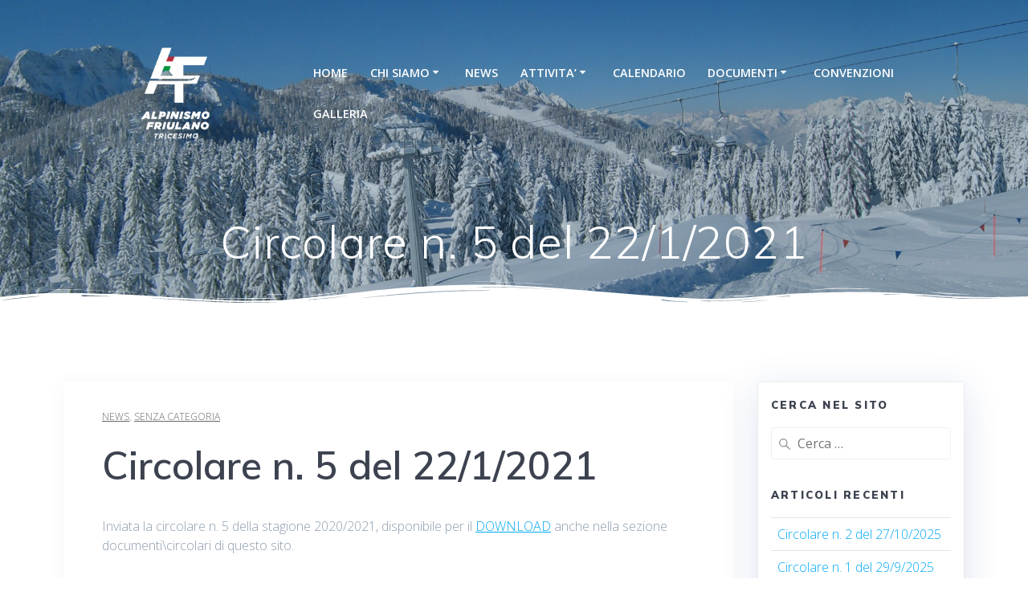

--- FILE ---
content_type: text/html; charset=UTF-8
request_url: https://aftricesimo.it/2021/02/02/circolare-n-5-del-22-1-2021/
body_size: 11919
content:
<!DOCTYPE html><html lang="it-IT"><head><meta charset="UTF-8"><meta name="viewport" content="width=device-width, initial-scale=1"><link rel="profile" href="http://gmpg.org/xfn/11"> <script defer src="[data-uri]"></script> <title>Circolare n. 5 del 22/1/2021 &#8211; Alpinismo Friulano Tricesimo</title><link rel='dns-prefetch' href='//fonts.googleapis.com' /><link rel="alternate" type="application/rss+xml" title="Alpinismo Friulano Tricesimo &raquo; Feed" href="https://aftricesimo.it/feed/" /><link rel="alternate" type="application/rss+xml" title="Alpinismo Friulano Tricesimo &raquo; Feed dei commenti" href="https://aftricesimo.it/comments/feed/" /><link rel="alternate" type="text/calendar" title="Alpinismo Friulano Tricesimo &raquo; iCal Feed" href="https://aftricesimo.it/events/?ical=1" /><link rel='stylesheet' id='wp-block-library-css'  href='https://aftricesimo.it/wp-includes/css/dist/block-library/style.min.css' type='text/css' media='all' /><link rel='stylesheet' id='mesmerize-parent-css'  href='https://aftricesimo.it/wp-content/themes/mesmerize/style.min.css' type='text/css' media='all' /><link rel='stylesheet' id='mesmerize-style-css'  href='https://aftricesimo.it/wp-content/themes/empowerwp/style.min.css' type='text/css' media='all' /><style id='mesmerize-style-inline-css' type='text/css'>img.logo.dark, img.custom-logo{width:auto;max-height:200px !important;}
/** cached kirki style */@media screen and (min-width: 768px){.header-homepage{background-position:center top;}.header{background-position:center center;}}.header-homepage:not(.header-slide).color-overlay:before{background:#003154;}.header-homepage:not(.header-slide) .background-overlay,.header-homepage:not(.header-slide).color-overlay::before{opacity:0.3;}.mesmerize-front-page .header-separator .svg-white-bg{fill:rgb(255,255,255)!important;}.mesmerize-front-page .header-separator svg{height:90px!important;}.header.color-overlay:before{background:#003154;}.header .background-overlay,.header.color-overlay::before{opacity:0.3;}body .header .svg-white-bg{fill:rgb(255,255,255)!important;}.header-separator svg{height:31px!important;}.header-homepage .header-description-row{padding-top:10%;padding-bottom:15%;}.inner-header-description{padding-top:3%;padding-bottom:2%;}@media screen and (max-width:767px){.header-homepage .header-description-row{padding-top:16%;padding-bottom:12%;}}@media only screen and (min-width: 768px){.header-content .align-holder{width:85%!important;}.inner-header-description{text-align:center!important;}}</style><link rel='stylesheet' id='mesmerize-style-bundle-css'  href='https://aftricesimo.it/wp-content/themes/mesmerize/assets/css/theme.bundle.min.css' type='text/css' media='all' /><link rel='stylesheet' id='mesmerize-fonts-css'  href="" data-href='https://fonts.googleapis.com/css?family=Open+Sans%3A300%2C400%2C600%2C700%7CMuli%3A300%2C300italic%2C400%2C400italic%2C600%2C600italic%2C700%2C700italic%2C900%2C900italic%7CPlayfair+Display%3A400%2C400italic%2C700%2C700italic&#038;subset=latin%2Clatin-ext&#038;display=swap' type='text/css' media='all' /> <script defer type='text/javascript' src='https://aftricesimo.it/wp-includes/js/tinymce/tinymce.min.js' id='wp-tinymce-root-js'></script> <script defer type='text/javascript' src='https://aftricesimo.it/wp-includes/js/tinymce/plugins/compat3x/plugin.min.js' id='wp-tinymce-js'></script> <script type='text/javascript' src='https://aftricesimo.it/wp-includes/js/jquery/jquery.min.js' id='jquery-core-js'></script> <script defer type='text/javascript' src='https://aftricesimo.it/wp-includes/js/jquery/jquery-migrate.min.js' id='jquery-migrate-js'></script> <script defer id="jquery-js-after" src="[data-uri]"></script> <link rel="https://api.w.org/" href="https://aftricesimo.it/wp-json/" /><link rel="alternate" type="application/json" href="https://aftricesimo.it/wp-json/wp/v2/posts/3847" /><link rel="EditURI" type="application/rsd+xml" title="RSD" href="https://aftricesimo.it/xmlrpc.php?rsd" /><link rel="wlwmanifest" type="application/wlwmanifest+xml" href="https://aftricesimo.it/wp-includes/wlwmanifest.xml" /><link rel="canonical" href="https://aftricesimo.it/2021/02/02/circolare-n-5-del-22-1-2021/" /><link rel='shortlink' href='https://aftricesimo.it/?p=3847' /><link rel="alternate" type="application/json+oembed" href="https://aftricesimo.it/wp-json/oembed/1.0/embed?url=https%3A%2F%2Faftricesimo.it%2F2021%2F02%2F02%2Fcircolare-n-5-del-22-1-2021%2F" /><link rel="alternate" type="text/xml+oembed" href="https://aftricesimo.it/wp-json/oembed/1.0/embed?url=https%3A%2F%2Faftricesimo.it%2F2021%2F02%2F02%2Fcircolare-n-5-del-22-1-2021%2F&#038;format=xml" /> <!-- Enter your scripts here --><meta name="tec-api-version" content="v1"><meta name="tec-api-origin" content="https://aftricesimo.it"><link rel="alternate" href="https://aftricesimo.it/wp-json/tribe/events/v1/" /> <script defer src="[data-uri]"></script> <style type="text/css" id="custom-background-css">body.custom-background { background-color: #ffffff; }</style><link rel="icon" href="https://aftricesimo.it/wp-content/uploads/2021/11/cropped-AF-TRICESIMO-blue-32x32.png" sizes="32x32" /><link rel="icon" href="https://aftricesimo.it/wp-content/uploads/2021/11/cropped-AF-TRICESIMO-blue-192x192.png" sizes="192x192" /><link rel="apple-touch-icon" href="https://aftricesimo.it/wp-content/uploads/2021/11/cropped-AF-TRICESIMO-blue-180x180.png" /><meta name="msapplication-TileImage" content="https://aftricesimo.it/wp-content/uploads/2021/11/cropped-AF-TRICESIMO-blue-270x270.png" /><style id="page-content-custom-styles"></style><style data-name="background-content-colors">.mesmerize-inner-page .page-content,
        .mesmerize-inner-page .content,
        .mesmerize-front-page.mesmerize-content-padding .page-content {
            background-color: #ffffff;
        }</style></head><body class="post-template-default single single-post postid-3847 single-format-standard custom-background wp-custom-logo overlap-first-section tribe-no-js mesmerize-inner-page"><style>.screen-reader-text[href="#page-content"]:focus {
   background-color: #f1f1f1;
   border-radius: 3px;
   box-shadow: 0 0 2px 2px rgba(0, 0, 0, 0.6);
   clip: auto !important;
   clip-path: none;
   color: #21759b;

}</style><a class="skip-link screen-reader-text" href="#page-content">Salta al contenuto</a><div  id="page-top" class="header-top"><div class="navigation-bar boxed" ><div class="navigation-wrapper gridContainer"><div class="row basis-auto"><div class="logo_col col-xs col-sm-fit"> <a href="https://aftricesimo.it/" class="custom-logo-link" data-type="group"  data-dynamic-mod="true" rel="home"><img width="3509" height="2481" src="https://aftricesimo.it/wp-content/uploads/2021/11/AF-TRICESIMO-white.png" class="custom-logo" alt="Alpinismo Friulano Tricesimo" srcset="https://aftricesimo.it/wp-content/uploads/2021/11/AF-TRICESIMO-white.png 3509w, https://aftricesimo.it/wp-content/uploads/2021/11/AF-TRICESIMO-white-300x212.png 300w, https://aftricesimo.it/wp-content/uploads/2021/11/AF-TRICESIMO-white-1024x724.png 1024w, https://aftricesimo.it/wp-content/uploads/2021/11/AF-TRICESIMO-white-768x543.png 768w, https://aftricesimo.it/wp-content/uploads/2021/11/AF-TRICESIMO-white-1536x1086.png 1536w, https://aftricesimo.it/wp-content/uploads/2021/11/AF-TRICESIMO-white-2048x1448.png 2048w, https://aftricesimo.it/wp-content/uploads/2021/11/AF-TRICESIMO-white-1527x1080.png 1527w" sizes="(max-width: 3509px) 100vw, 3509px" /></a></div><div class="main_menu_col col-xs"><div id="mainmenu_container" class="row"><ul id="main_menu" class="active-line-bottom main-menu dropdown-menu"><li id="menu-item-50" class="menu-item menu-item-type-custom menu-item-object-custom menu-item-home menu-item-50"><a href="http://aftricesimo.it/">HOME</a></li><li id="menu-item-51" class="menu-item menu-item-type-post_type menu-item-object-page menu-item-has-children menu-item-51"><a href="https://aftricesimo.it/chi-siamo/">CHI SIAMO</a><ul class="sub-menu"><li id="menu-item-52" class="menu-item menu-item-type-post_type menu-item-object-page menu-item-52"><a href="https://aftricesimo.it/contatti/">CONTATTI</a></li><li id="menu-item-3838" class="menu-item menu-item-type-post_type menu-item-object-page menu-item-3838"><a href="https://aftricesimo.it/privacy/">PRIVACY</a></li></ul></li><li id="menu-item-1671" class="menu-item menu-item-type-post_type menu-item-object-page current_page_parent menu-item-1671"><a href="https://aftricesimo.it/news/">NEWS</a></li><li id="menu-item-3257" class="menu-item menu-item-type-custom menu-item-object-custom menu-item-has-children menu-item-3257"><a href="http://http://aftricesimo.it/programma/">ATTIVITA&#8217;</a><ul class="sub-menu"><li id="menu-item-3448" class="menu-item menu-item-type-post_type menu-item-object-page menu-item-3448"><a href="https://aftricesimo.it/programma-2019-2020/">PROGRAMMA</a></li><li id="menu-item-3265" class="menu-item menu-item-type-post_type menu-item-object-page menu-item-3265"><a href="https://aftricesimo.it/corso-di-sci/">CORSO DI SCI</a></li><li id="menu-item-3264" class="menu-item menu-item-type-post_type menu-item-object-page menu-item-3264"><a href="https://aftricesimo.it/presciistica/">PRESCIISTICA</a></li></ul></li><li id="menu-item-3234" class="menu-item menu-item-type-custom menu-item-object-custom menu-item-3234"><a href="http://aftricesimo.it/events/">CALENDARIO</a></li><li id="menu-item-53" class="menu-item menu-item-type-post_type menu-item-object-page menu-item-has-children menu-item-53"><a href="https://aftricesimo.it/documenti/">DOCUMENTI</a><ul class="sub-menu"><li id="menu-item-4200" class="menu-item menu-item-type-post_type menu-item-object-page menu-item-4200"><a href="https://aftricesimo.it/documenti/safeguarding/">SAFEGUARDING</a></li><li id="menu-item-4209" class="menu-item menu-item-type-post_type menu-item-object-page menu-item-4209"><a href="https://aftricesimo.it/documenti/circolari/">CIRCOLARI</a></li><li id="menu-item-4210" class="menu-item menu-item-type-post_type menu-item-object-page menu-item-4210"><a href="https://aftricesimo.it/documenti/classifiche/">CLASSIFICHE</a></li></ul></li><li id="menu-item-3507" class="menu-item menu-item-type-post_type menu-item-object-page menu-item-3507"><a href="https://aftricesimo.it/convenzioni/">CONVENZIONI</a></li><li id="menu-item-54" class="menu-item menu-item-type-post_type menu-item-object-page menu-item-54"><a href="https://aftricesimo.it/foto-eventi/">GALLERIA</a></li></ul></div> <a href="#" data-component="offcanvas" data-target="#offcanvas-wrapper" data-direction="right" data-width="300px" data-push="false"><div class="bubble"></div> <i class="fa fa-bars"></i> </a><div id="offcanvas-wrapper" class="hide force-hide  offcanvas-right"><div class="offcanvas-top"><div class="logo-holder"> <a href="https://aftricesimo.it/" class="custom-logo-link" data-type="group"  data-dynamic-mod="true" rel="home"><img width="3509" height="2481" src="https://aftricesimo.it/wp-content/uploads/2021/11/AF-TRICESIMO-white.png" class="custom-logo" alt="Alpinismo Friulano Tricesimo" srcset="https://aftricesimo.it/wp-content/uploads/2021/11/AF-TRICESIMO-white.png 3509w, https://aftricesimo.it/wp-content/uploads/2021/11/AF-TRICESIMO-white-300x212.png 300w, https://aftricesimo.it/wp-content/uploads/2021/11/AF-TRICESIMO-white-1024x724.png 1024w, https://aftricesimo.it/wp-content/uploads/2021/11/AF-TRICESIMO-white-768x543.png 768w, https://aftricesimo.it/wp-content/uploads/2021/11/AF-TRICESIMO-white-1536x1086.png 1536w, https://aftricesimo.it/wp-content/uploads/2021/11/AF-TRICESIMO-white-2048x1448.png 2048w, https://aftricesimo.it/wp-content/uploads/2021/11/AF-TRICESIMO-white-1527x1080.png 1527w" sizes="(max-width: 3509px) 100vw, 3509px" /></a></div></div><div id="offcanvas-menu" class="menu-menu-principale-container"><ul id="offcanvas_menu" class="offcanvas_menu"><li class="menu-item menu-item-type-custom menu-item-object-custom menu-item-home menu-item-50"><a href="http://aftricesimo.it/">HOME</a></li><li class="menu-item menu-item-type-post_type menu-item-object-page menu-item-has-children menu-item-51"><a href="https://aftricesimo.it/chi-siamo/">CHI SIAMO</a><ul class="sub-menu"><li class="menu-item menu-item-type-post_type menu-item-object-page menu-item-52"><a href="https://aftricesimo.it/contatti/">CONTATTI</a></li><li class="menu-item menu-item-type-post_type menu-item-object-page menu-item-3838"><a href="https://aftricesimo.it/privacy/">PRIVACY</a></li></ul></li><li class="menu-item menu-item-type-post_type menu-item-object-page current_page_parent menu-item-1671"><a href="https://aftricesimo.it/news/">NEWS</a></li><li class="menu-item menu-item-type-custom menu-item-object-custom menu-item-has-children menu-item-3257"><a href="http://http://aftricesimo.it/programma/">ATTIVITA&#8217;</a><ul class="sub-menu"><li class="menu-item menu-item-type-post_type menu-item-object-page menu-item-3448"><a href="https://aftricesimo.it/programma-2019-2020/">PROGRAMMA</a></li><li class="menu-item menu-item-type-post_type menu-item-object-page menu-item-3265"><a href="https://aftricesimo.it/corso-di-sci/">CORSO DI SCI</a></li><li class="menu-item menu-item-type-post_type menu-item-object-page menu-item-3264"><a href="https://aftricesimo.it/presciistica/">PRESCIISTICA</a></li></ul></li><li class="menu-item menu-item-type-custom menu-item-object-custom menu-item-3234"><a href="http://aftricesimo.it/events/">CALENDARIO</a></li><li class="menu-item menu-item-type-post_type menu-item-object-page menu-item-has-children menu-item-53"><a href="https://aftricesimo.it/documenti/">DOCUMENTI</a><ul class="sub-menu"><li class="menu-item menu-item-type-post_type menu-item-object-page menu-item-4200"><a href="https://aftricesimo.it/documenti/safeguarding/">SAFEGUARDING</a></li><li class="menu-item menu-item-type-post_type menu-item-object-page menu-item-4209"><a href="https://aftricesimo.it/documenti/circolari/">CIRCOLARI</a></li><li class="menu-item menu-item-type-post_type menu-item-object-page menu-item-4210"><a href="https://aftricesimo.it/documenti/classifiche/">CLASSIFICHE</a></li></ul></li><li class="menu-item menu-item-type-post_type menu-item-object-page menu-item-3507"><a href="https://aftricesimo.it/convenzioni/">CONVENZIONI</a></li><li class="menu-item menu-item-type-post_type menu-item-object-page menu-item-54"><a href="https://aftricesimo.it/foto-eventi/">GALLERIA</a></li></ul></div></div></div></div></div></div></div><div id="page" class="site"><div class="header-wrapper"><div  class='header  color-overlay  custom-mobile-image' style='; background-image:url(&quot;https://aftricesimo.it/wp-content/uploads/2019/09/cropped-sfondi-pages-3.jpg&quot;); background-color:#6a73da'><div class="inner-header-description gridContainer"><div class="row header-description-row"><div class="col-xs col-xs-12"><h1 class="hero-title"> Circolare n. 5 del 22/1/2021</h1><p class="header-subtitle"></p></div></div></div> <script defer src="[data-uri]"></script> <div class="header-separator header-separator-bottom header-separator-reverse"><svg xmlns="http://www.w3.org/2000/svg" viewBox="0 0 283.5 27.8" preserveAspectRatio="none"> <path class="svg-white-bg" d="M283.5,9.7c0,0-7.3,4.3-14,4.6c-6.8,0.3-12.6,0-20.9-1.5c-11.3-2-33.1-10.1-44.7-5.7	s-12.1,4.6-18,7.4c-6.6,3.2-20,9.6-36.6,9.3C131.6,23.5,99.5,7.2,86.3,8c-1.4,0.1-6.6,0.8-10.5,2c-3.8,1.2-9.4,3.8-17,4.7	c-3.2,0.4-8.3,1.1-14.2,0.9c-1.5-0.1-6.3-0.4-12-1.6c-5.7-1.2-11-3.1-15.8-3.7C6.5,9.2,0,10.8,0,10.8V0h283.5V9.7z M260.8,11.3	c-0.7-1-2-0.4-4.3-0.4c-2.3,0-6.1-1.2-5.8-1.1c0.3,0.1,3.1,1.5,6,1.9C259.7,12.2,261.4,12.3,260.8,11.3z M242.4,8.6	c0,0-2.4-0.2-5.6-0.9c-3.2-0.8-10.3-2.8-15.1-3.5c-8.2-1.1-15.8,0-15.1,0.1c0.8,0.1,9.6-0.6,17.6,1.1c3.3,0.7,9.3,2.2,12.4,2.7	C239.9,8.7,242.4,8.6,242.4,8.6z M185.2,8.5c1.7-0.7-13.3,4.7-18.5,6.1c-2.1,0.6-6.2,1.6-10,2c-3.9,0.4-8.9,0.4-8.8,0.5	c0,0.2,5.8,0.8,11.2,0c5.4-0.8,5.2-1.1,7.6-1.6C170.5,14.7,183.5,9.2,185.2,8.5z M199.1,6.9c0.2,0-0.8-0.4-4.8,1.1	c-4,1.5-6.7,3.5-6.9,3.7c-0.2,0.1,3.5-1.8,6.6-3C197,7.5,199,6.9,199.1,6.9z M283,6c-0.1,0.1-1.9,1.1-4.8,2.5s-6.9,2.8-6.7,2.7	c0.2,0,3.5-0.6,7.4-2.5C282.8,6.8,283.1,5.9,283,6z M31.3,11.6c0.1-0.2-1.9-0.2-4.5-1.2s-5.4-1.6-7.8-2C15,7.6,7.3,8.5,7.7,8.6	C8,8.7,15.9,8.3,20.2,9.3c2.2,0.5,2.4,0.5,5.7,1.6S31.2,11.9,31.3,11.6z M73,9.2c0.4-0.1,3.5-1.6,8.4-2.6c4.9-1.1,8.9-0.5,8.9-0.8	c0-0.3-1-0.9-6.2-0.3S72.6,9.3,73,9.2z M71.6,6.7C71.8,6.8,75,5.4,77.3,5c2.3-0.3,1.9-0.5,1.9-0.6c0-0.1-1.1-0.2-2.7,0.2	C74.8,5.1,71.4,6.6,71.6,6.7z M93.6,4.4c0.1,0.2,3.5,0.8,5.6,1.8c2.1,1,1.8,0.6,1.9,0.5c0.1-0.1-0.8-0.8-2.4-1.3	C97.1,4.8,93.5,4.2,93.6,4.4z M65.4,11.1c-0.1,0.3,0.3,0.5,1.9-0.2s2.6-1.3,2.2-1.2s-0.9,0.4-2.5,0.8C65.3,10.9,65.5,10.8,65.4,11.1	z M34.5,12.4c-0.2,0,2.1,0.8,3.3,0.9c1.2,0.1,2,0.1,2-0.2c0-0.3-0.1-0.5-1.6-0.4C36.6,12.8,34.7,12.4,34.5,12.4z M152.2,21.1	c-0.1,0.1-2.4-0.3-7.5-0.3c-5,0-13.6-2.4-17.2-3.5c-3.6-1.1,10,3.9,16.5,4.1C150.5,21.6,152.3,21,152.2,21.1z"/> <path class="svg-white-bg" d="M269.6,18c-0.1-0.1-4.6,0.3-7.2,0c-7.3-0.7-17-3.2-16.6-2.9c0.4,0.3,13.7,3.1,17,3.3	C267.7,18.8,269.7,18,269.6,18z"/> <path class="svg-white-bg" d="M227.4,9.8c-0.2-0.1-4.5-1-9.5-1.2c-5-0.2-12.7,0.6-12.3,0.5c0.3-0.1,5.9-1.8,13.3-1.2	S227.6,9.9,227.4,9.8z"/> <path class="svg-white-bg" d="M204.5,13.4c-0.1-0.1,2-1,3.2-1.1c1.2-0.1,2,0,2,0.3c0,0.3-0.1,0.5-1.6,0.4	C206.4,12.9,204.6,13.5,204.5,13.4z"/> <path class="svg-white-bg" d="M201,10.6c0-0.1-4.4,1.2-6.3,2.2c-1.9,0.9-6.2,3.1-6.1,3.1c0.1,0.1,4.2-1.6,6.3-2.6	S201,10.7,201,10.6z"/> <path class="svg-white-bg" d="M154.5,26.7c-0.1-0.1-4.6,0.3-7.2,0c-7.3-0.7-17-3.2-16.6-2.9c0.4,0.3,13.7,3.1,17,3.3	C152.6,27.5,154.6,26.8,154.5,26.7z"/> <path class="svg-white-bg" d="M41.9,19.3c0,0,1.2-0.3,2.9-0.1c1.7,0.2,5.8,0.9,8.2,0.7c4.2-0.4,7.4-2.7,7-2.6	c-0.4,0-4.3,2.2-8.6,1.9c-1.8-0.1-5.1-0.5-6.7-0.4S41.9,19.3,41.9,19.3z"/> <path class="svg-white-bg" d="M75.5,12.6c0.2,0.1,2-0.8,4.3-1.1c2.3-0.2,2.1-0.3,2.1-0.5c0-0.1-1.8-0.4-3.4,0	C76.9,11.5,75.3,12.5,75.5,12.6z"/> <path class="svg-white-bg" d="M15.6,13.2c0-0.1,4.3,0,6.7,0.5c2.4,0.5,5,1.9,5,2c0,0.1-2.7-0.8-5.1-1.4	C19.9,13.7,15.7,13.3,15.6,13.2z"/> </svg></div></div></div><div class="content post-page"><div class="gridContainer"><div class="row"><div class="col-xs-12 col-sm-8 col-md-9"><div class="post-item post-item-single"><div id="post-3847" class="post-3847 post type-post status-publish format-standard hentry category-news category-senza-categoria""><div class="post-content-single"><div class="meta"><a href="https://aftricesimo.it/category/news/" rel="category tag">News</a>, <a href="https://aftricesimo.it/category/senza-categoria/" rel="category tag">Senza categoria</a></div><h1>Circolare n. 5 del 22/1/2021</h1><div class="post-content-inner"><p>Inviata la circolare n. 5 della stagione 2020/2021, disponibile per il <a href="https://aftricesimo.it/wp-content/uploads/2021/02/Circolare5_220121.pdf">DOWNLOAD</a> anche nella sezione documenti\circolari di questo sito.</p></div></div><nav class="navigation post-navigation" role="navigation" aria-label="Articoli"><h2 class="screen-reader-text">Navigazione articoli</h2><div class="nav-links"><div class="nav-previous"><a href="https://aftricesimo.it/2020/12/14/circolare-n-4-del-14-12-2020/" rel="prev"><i class="font-icon-post fa fa-angle-double-left"></i><span class="meta-nav" aria-hidden="true">Precedente:</span> <span class="screen-reader-text">Articolo precedente:</span> <span class="post-title">Circolare n. 4 del 14/12/2020</span></a></div><div class="nav-next"><a href="https://aftricesimo.it/2021/10/03/circolare-n-1-del-27-9-2021/" rel="next"><span class="meta-nav" aria-hidden="true">Successivo:</span> <span class="screen-reader-text">Articolo successivo:</span> <span class="post-title">Circolare n. 1 del 27/9/2021</span><i class="font-icon-post fa fa-angle-double-right"></i></a></div></div></nav></div></div></div><div class="sidebar col-sm-4 col-md-3"><div class="empower-sidebar-panel bg-color-white"><div id="search-2" class="widget widget_search"><h5 class="widgettitle">Cerca nel sito</h5><form role="search" method="get" class="search-form" action="https://aftricesimo.it/"> <label> <span class="screen-reader-text">Ricerca per:</span> <input type="search" class="search-field" placeholder="Cerca &hellip;" value="" name="s"/> </label></form></div><div id="recent-posts-2" class="widget widget_recent_entries"><h5 class="widgettitle">Articoli recenti</h5><ul><li> <a href="https://aftricesimo.it/2025/10/29/circolare-n-2-del-27-10-2025/">Circolare n. 2 del 27/10/2025</a></li><li> <a href="https://aftricesimo.it/2025/10/29/circolare-n-1-del-29-9-2025/">Circolare n. 1 del 29/9/2025</a></li><li> <a href="https://aftricesimo.it/2024/12/04/circolare-n-3-del-3-12-2024/">Circolare n. 3 del 3/12/2024</a></li><li> <a href="https://aftricesimo.it/2024/10/29/circolare-n-2-del-23-10-2024/">Circolare n. 2 del 23/10/2024</a></li><li> <a href="https://aftricesimo.it/2024/09/26/circolare-1/">Circolare n. 1 del 25/9/2024</a></li><li> <a href="https://aftricesimo.it/2024/09/24/orari-sede-stagione-2024-2025/">Orari sede stagione 2024/2025</a></li></ul></div><div id="siteorigin-panels-builder-11" class="widget widget_siteorigin-panels-builder"><div id="pl-w671404bb20d98"  class="panel-layout" ><div id="pg-w671404bb20d98-0"  class="panel-grid panel-no-style" ><div id="pgc-w671404bb20d98-0-0"  class="panel-grid-cell" ><div id="panel-w671404bb20d98-0-0-0" class="so-panel widget widget_sow-image panel-first-child panel-last-child" data-index="0" ><div 
 class="so-widget-sow-image so-widget-sow-image-default-c67d20f9f743" 
 ><div class="sow-image-container"> <a href="https://www.facebook.com/af.alpinismofriulano"
 target="_blank" rel="noopener noreferrer" 		> <img 
 src="https://aftricesimo.it/wp-content/uploads/2019/08/facebook-150x150.png" width="150" height="150" srcset="https://aftricesimo.it/wp-content/uploads/2019/08/facebook-150x150.png 150w, https://aftricesimo.it/wp-content/uploads/2019/08/facebook-300x300.png 300w, https://aftricesimo.it/wp-content/uploads/2019/08/facebook.png 328w" sizes="(max-width: 150px) 100vw, 150px" alt="" loading="lazy" 		class="so-widget-image"/> </a></div></div></div></div><div id="pgc-w671404bb20d98-0-1"  class="panel-grid-cell" ><div id="panel-w671404bb20d98-0-1-0" class="so-panel widget widget_sow-image panel-first-child panel-last-child" data-index="1" ><div 
 class="so-widget-sow-image so-widget-sow-image-default-c67d20f9f743" 
 ><div class="sow-image-container"> <a href="https://www.instagram.com/aftricesimo/"
 target="_blank" rel="noopener noreferrer" 		> <img 
 src="https://aftricesimo.it/wp-content/uploads/2019/08/instagram-150x150.png" width="150" height="150" srcset="https://aftricesimo.it/wp-content/uploads/2019/08/instagram-150x150.png 150w, https://aftricesimo.it/wp-content/uploads/2019/08/instagram-300x300.png 300w, https://aftricesimo.it/wp-content/uploads/2019/08/instagram-768x767.png 768w, https://aftricesimo.it/wp-content/uploads/2019/08/instagram-1024x1023.png 1024w, https://aftricesimo.it/wp-content/uploads/2019/08/instagram-1081x1080.png 1081w, https://aftricesimo.it/wp-content/uploads/2019/08/instagram.png 1455w" sizes="(max-width: 150px) 100vw, 150px" alt="" loading="lazy" 		class="so-widget-image"/> </a></div></div></div></div></div></div></div><div id="siteorigin-panels-builder-5" class="widget widget_siteorigin-panels-builder"><div id="pl-w671404b313b1a"  class="panel-layout" ><div id="pg-w671404b313b1a-0"  class="panel-grid panel-no-style" ><div id="pgc-w671404b313b1a-0-0"  class="panel-grid-cell" ><div id="panel-w671404b313b1a-0-0-0" class="so-panel widget widget_media_audio panel-first-child" data-index="0" ><h3 class="widget-title">Ascolta il nostro fantastico inno!</h3><!--[if lt IE 9]><script>document.createElement('audio');</script><![endif]--> <audio class="wp-audio-shortcode" id="audio-3847-1" preload="none" style="width: 100%;" controls="controls"><source type="audio/mpeg" src="https://aftricesimo.it/wp-content/uploads/2019/08/inno-af.mp3?_=1" /><source type="audio/mpeg" src="http://aftricesimo.it/wp-content/uploads/2019/08/inno-af.mp3?_=1" /><a href="https://aftricesimo.it/wp-content/uploads/2019/08/inno-af.mp3">https://aftricesimo.it/wp-content/uploads/2019/08/inno-af.mp3</a></audio></div><div id="panel-w671404b313b1a-0-0-1" class="so-panel widget widget_sow-image" data-index="1" ><div 
 class="so-widget-sow-image so-widget-sow-image-default-c67d20f9f743" 
 ><div class="sow-image-container"> <a href="http://www.coni.it/it"
 target="_blank" rel="noopener noreferrer" 		> <img 
 src="https://aftricesimo.it/wp-content/uploads/2019/08/coni-partner.png" width="600" height="250" srcset="https://aftricesimo.it/wp-content/uploads/2019/08/coni-partner.png 600w, https://aftricesimo.it/wp-content/uploads/2019/08/coni-partner-300x125.png 300w" sizes="(max-width: 600px) 100vw, 600px" title="coni partner" alt="" loading="lazy" 		class="so-widget-image"/> </a></div></div></div><div id="panel-w671404b313b1a-0-0-2" class="so-panel widget widget_sow-image" data-index="2" ><div 
 class="so-widget-sow-image so-widget-sow-image-default-c67d20f9f743" 
 ><div class="sow-image-container"> <a href="https://www.fisi.org/"
 target="_blank" rel="noopener noreferrer" 		> <img 
 src="https://aftricesimo.it/wp-content/uploads/2019/06/logofisi.gif" width="160" height="183" sizes="(max-width: 160px) 100vw, 160px" alt="" loading="lazy" 		class="so-widget-image"/> </a></div></div></div><div id="panel-w671404b313b1a-0-0-3" class="so-panel widget widget_sow-image panel-last-child" data-index="3" ><div 
 class="so-widget-sow-image so-widget-sow-image-default-c67d20f9f743" 
 ><div class="sow-image-container"> <a href="http://aftricesimo.it/"
 target="_blank" rel="noopener noreferrer" 		> <img 
 src="https://aftricesimo.it/wp-content/uploads/2024/10/Logo-AF-croppato.png" width="1020" height="887" srcset="https://aftricesimo.it/wp-content/uploads/2024/10/Logo-AF-croppato.png 1020w, https://aftricesimo.it/wp-content/uploads/2024/10/Logo-AF-croppato-300x261.png 300w, https://aftricesimo.it/wp-content/uploads/2024/10/Logo-AF-croppato-768x668.png 768w" sizes="(max-width: 1020px) 100vw, 1020px" title="Logo AF croppato" alt="" loading="lazy" 		class="so-widget-image"/> </a></div></div></div></div></div></div></div></div></div></div></div></div><div  class='footer footer-content-lists footer-border-accent'><div  class='footer-content'><div class="gridContainer"><div class="row"><div class="col-sm-8 flexbox"><div class="row widgets-row"><div class="col-sm-4"><div id="media_image-14" class="widget widget_media_image"><a href="http://aftricesimo.it"><img width="300" height="212" src="https://aftricesimo.it/wp-content/uploads/2021/11/AF-TRICESIMO-white-300x212.png" class="image wp-image-3886  attachment-medium size-medium" alt="" loading="lazy" style="max-width: 100%; height: auto;" srcset="https://aftricesimo.it/wp-content/uploads/2021/11/AF-TRICESIMO-white-300x212.png 300w, https://aftricesimo.it/wp-content/uploads/2021/11/AF-TRICESIMO-white-1024x724.png 1024w, https://aftricesimo.it/wp-content/uploads/2021/11/AF-TRICESIMO-white-768x543.png 768w, https://aftricesimo.it/wp-content/uploads/2021/11/AF-TRICESIMO-white-1536x1086.png 1536w, https://aftricesimo.it/wp-content/uploads/2021/11/AF-TRICESIMO-white-2048x1448.png 2048w, https://aftricesimo.it/wp-content/uploads/2021/11/AF-TRICESIMO-white-1527x1080.png 1527w" sizes="(max-width: 300px) 100vw, 300px" /></a></div><div id="text-11" class="widget widget_text"><div class="textwidget"><div align="center"> Powered by <a href="http://www.origina.it/">ORIGINA</a>.</div></div></div></div><div class="col-sm-4"><div id="text-9" class="widget widget_text"><div class="textwidget"><div align="center"><strong>ALPINISMO FRIULANO TRICESIMO A.S.D.</strong></p><p>Via San Pelagio, 17 – 33019 – Tricesimo (UD)</p><p>Email: info@aftricesimo.it</p></div></div></div></div><div class="col-sm-4"><div id="text-10" class="widget widget_text"><div class="textwidget"><div align="center"><strong>CONTATTACI!</strong><br /> Tel.: 0432 852703<br /> Fax: 0432 852703</div><div align="center"></div></div></div></div></div></div><div class="col-sm-4 flexbox center-xs middle-xs content-section-spacing-medium footer-column-black"><div><div class="footer-logo space-bottom-small"><h2><span data-type="group"  data-dynamic-mod="true">Alpinismo Friulano Tricesimo</span></h2></div><p class="copyright" data-type="group" >&copy; 2026 Alpinismo Friulano Tricesimo. Realizzato utilizzando WordPress <a rel="nofollow" href="#">il tema EmpowerWP</a>.</p><div data-type="group"  data-dynamic-mod="true" class="footer-social-icons"> <a target="_blank"  class="social-icon" href="https://www.facebook.com/af.alpinismofriulano"> <i class="fa fa-facebook-official"></i> </a> <a target="_blank"  class="social-icon" href="https://www.instagram.com/aftricesimo"> <i class="fa fa-instagram"></i> </a></div></div></div></div></div></div></div></div> <!-- Enter your scripts here --> <script defer src="[data-uri]"></script> <script defer src="[data-uri]"></script><style media="all" id="siteorigin-panels-layouts-footer">/* Layout w671404bb20d98 */ #pgc-w671404bb20d98-0-0 , #pgc-w671404bb20d98-0-1 { width:50%;width:calc(50% - ( 0.5 * 30px ) ) } #pl-w671404bb20d98 .so-panel { margin-bottom:30px } #pl-w671404bb20d98 .so-panel:last-of-type { margin-bottom:0px } @media (max-width:780px){ #pg-w671404bb20d98-0.panel-no-style, #pg-w671404bb20d98-0.panel-has-style > .panel-row-style, #pg-w671404bb20d98-0 { -webkit-flex-direction:column;-ms-flex-direction:column;flex-direction:column } #pg-w671404bb20d98-0 > .panel-grid-cell , #pg-w671404bb20d98-0 > .panel-row-style > .panel-grid-cell { width:100%;margin-right:0 } #pgc-w671404bb20d98-0-0 { margin-bottom:30px } #pl-w671404bb20d98 .panel-grid-cell { padding:0 } #pl-w671404bb20d98 .panel-grid .panel-grid-cell-empty { display:none } #pl-w671404bb20d98 .panel-grid .panel-grid-cell-mobile-last { margin-bottom:0px }  } /* Layout w671404b313b1a */ #pgc-w671404b313b1a-0-0 { width:100%;width:calc(100% - ( 0 * 30px ) ) } #pl-w671404b313b1a .so-panel { margin-bottom:30px } #pl-w671404b313b1a .so-panel:last-of-type { margin-bottom:0px } #pg-w671404b313b1a-0.panel-has-style > .panel-row-style, #pg-w671404b313b1a-0.panel-no-style { -webkit-align-items:flex-start;align-items:flex-start } @media (max-width:780px){ #pg-w671404b313b1a-0.panel-no-style, #pg-w671404b313b1a-0.panel-has-style > .panel-row-style, #pg-w671404b313b1a-0 { -webkit-flex-direction:column;-ms-flex-direction:column;flex-direction:column } #pg-w671404b313b1a-0 > .panel-grid-cell , #pg-w671404b313b1a-0 > .panel-row-style > .panel-grid-cell { width:100%;margin-right:0 } #pl-w671404b313b1a .panel-grid-cell { padding:0 } #pl-w671404b313b1a .panel-grid .panel-grid-cell-empty { display:none } #pl-w671404b313b1a .panel-grid .panel-grid-cell-mobile-last { margin-bottom:0px }  }</style><link rel='stylesheet' id='sow-image-default-c67d20f9f743-css'  href='https://aftricesimo.it/wp-content/uploads/siteorigin-widgets/sow-image-default-c67d20f9f743.css' type='text/css' media='all' /><link rel='stylesheet' id='siteorigin-panels-front-css'  href='https://aftricesimo.it/wp-content/plugins/siteorigin-panels/css/front-flex.min.css' type='text/css' media='all' /><link rel='stylesheet' id='mediaelement-css'  href='https://aftricesimo.it/wp-includes/js/mediaelement/mediaelementplayer-legacy.min.css' type='text/css' media='all' /><link rel='stylesheet' id='wp-mediaelement-css'  href='https://aftricesimo.it/wp-includes/js/mediaelement/wp-mediaelement.min.css' type='text/css' media='all' /> <script type='text/javascript'  defer="defer" src='https://aftricesimo.it/wp-includes/js/imagesloaded.min.js' id='imagesloaded-js'></script> <script type='text/javascript'  defer="defer" src='https://aftricesimo.it/wp-includes/js/masonry.min.js' id='masonry-js'></script> <script type='text/javascript'  defer="defer" src='https://aftricesimo.it/wp-content/themes/mesmerize/assets/js/theme.bundle.min.js' id='mesmerize-theme-js'></script> <script type='text/javascript'  defer="defer" src='https://aftricesimo.it/wp-includes/js/wp-embed.min.js' id='wp-embed-js'></script> <script defer id="mediaelement-core-js-before" src="[data-uri]"></script> <script defer type='text/javascript' src='https://aftricesimo.it/wp-includes/js/mediaelement/mediaelement-and-player.min.js' id='mediaelement-core-js'></script> <script defer type='text/javascript' src='https://aftricesimo.it/wp-includes/js/mediaelement/mediaelement-migrate.min.js' id='mediaelement-migrate-js'></script> <script defer id="mediaelement-js-extra" src="[data-uri]"></script> <script defer type='text/javascript' src='https://aftricesimo.it/wp-includes/js/mediaelement/wp-mediaelement.min.js' id='wp-mediaelement-js'></script> <script defer src="[data-uri]"></script> </body></html>